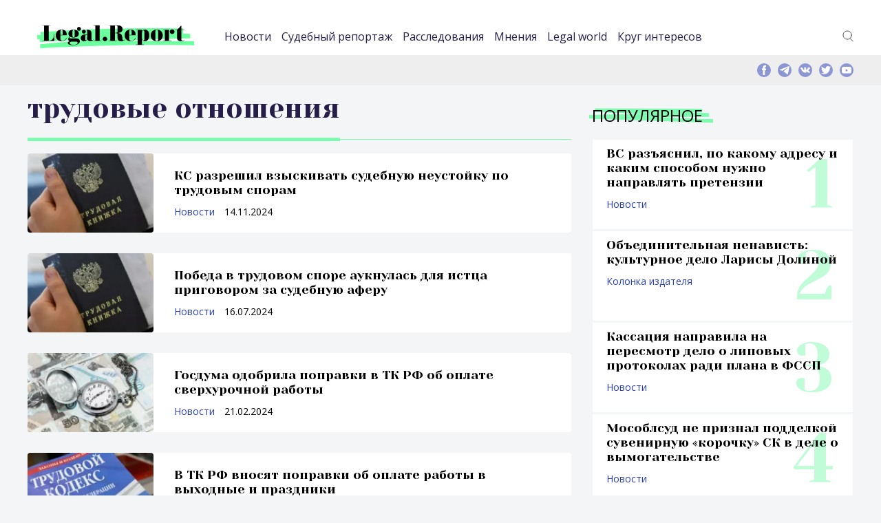

--- FILE ---
content_type: text/html; charset=UTF-8
request_url: https://legal.report/tag/trudovye-otnoshenija/
body_size: 58511
content:
<!DOCTYPE html>
<html lang="ru-RU" class="no-js">
<head>
	<meta charset="UTF-8" />
	<link rel="profile" href="http://gmpg.org/xfn/11" />
	<meta name="viewport" content="width=device-width, initial-scale=1, maximum-scale=1, user-scalable=0">
	<meta name="msapplication-TileColor" content="#33ff99">
	<meta name="theme-color" content="#33ff99">
	<link rel="apple-touch-icon" sizes="180x180" href="/apple-touch-icon.png">
	<link rel="icon" type="image/png" sizes="32x32" href="/favicon-32x32.png">
	<link rel="icon" type="image/png" sizes="16x16" href="/favicon-16x16.png">
	<link rel="manifest" href="/site.webmanifest">
	<link rel="mask-icon" href="/safari-pinned-tab.svg" color="#33ff99">
	<link rel="icon" href="https://legal.report/favicon.svg" type="image/svg">
		<meta name='robots' content='index, follow, max-image-preview:large, max-snippet:-1, max-video-preview:-1' />
	<style>img:is([sizes="auto" i], [sizes^="auto," i]) { contain-intrinsic-size: 3000px 1500px }</style>
	
	<!-- This site is optimized with the Yoast SEO plugin v25.9 - https://yoast.com/wordpress/plugins/seo/ -->
	<title>Архивы трудовые отношения - legal.report</title>
	<meta name="description" content="Новости о юристах и для юристов. Эксклюзивная информация о юридическом сообществе. Расследования и исследования. Юридическая энциклопедия." />
	<link rel="canonical" href="https://legal.report/tag/trudovye-otnoshenija/" />
	<link rel="next" href="https://legal.report/tag/trudovye-otnoshenija/page/2/" />
	<meta property="og:locale" content="ru_RU" />
	<meta property="og:type" content="article" />
	<meta property="og:title" content="Архивы трудовые отношения - legal.report" />
	<meta property="og:description" content="Новости о юристах и для юристов. Эксклюзивная информация о юридическом сообществе. Расследования и исследования. Юридическая энциклопедия." />
	<meta property="og:url" content="https://legal.report/tag/trudovye-otnoshenija/" />
	<meta property="og:site_name" content="legal.report" />
	<meta property="og:image" content="https://legal.report/wp-content/uploads/2021/04/logo.png" />
	<meta property="og:image:width" content="1969" />
	<meta property="og:image:height" content="503" />
	<meta property="og:image:type" content="image/png" />
	<meta name="twitter:card" content="summary_large_image" />
	<meta name="twitter:site" content="@Legal_Report" />
	<script type="application/ld+json" class="yoast-schema-graph">{"@context":"https://schema.org","@graph":[{"@type":"CollectionPage","@id":"https://legal.report/tag/trudovye-otnoshenija/","url":"https://legal.report/tag/trudovye-otnoshenija/","name":"Архивы трудовые отношения - legal.report","isPartOf":{"@id":"https://legal.report/#website"},"primaryImageOfPage":{"@id":"https://legal.report/tag/trudovye-otnoshenija/#primaryimage"},"image":{"@id":"https://legal.report/tag/trudovye-otnoshenija/#primaryimage"},"thumbnailUrl":"https://legal.report/wp-content/uploads/2022/07/trudovaya_montazhnaya-oblast-1.jpg","description":"Новости о юристах и для юристов. Эксклюзивная информация о юридическом сообществе. Расследования и исследования. Юридическая энциклопедия.","breadcrumb":{"@id":"https://legal.report/tag/trudovye-otnoshenija/#breadcrumb"},"inLanguage":"ru-RU"},{"@type":"ImageObject","inLanguage":"ru-RU","@id":"https://legal.report/tag/trudovye-otnoshenija/#primaryimage","url":"https://legal.report/wp-content/uploads/2022/07/trudovaya_montazhnaya-oblast-1.jpg","contentUrl":"https://legal.report/wp-content/uploads/2022/07/trudovaya_montazhnaya-oblast-1.jpg","width":800,"height":500,"caption":"Фото: РИА Новости © 2022, Максим Богодвид"},{"@type":"BreadcrumbList","@id":"https://legal.report/tag/trudovye-otnoshenija/#breadcrumb","itemListElement":[{"@type":"ListItem","position":1,"name":"Главная страница","item":"https://legal.report/"},{"@type":"ListItem","position":2,"name":"трудовые отношения"}]},{"@type":"WebSite","@id":"https://legal.report/#website","url":"https://legal.report/","name":"legal.report","description":"Новости о юристах и для юристов. Эксклюзивная информация о юридическом сообществе. Расследования и исследования. Юридическая энциклопедия.","publisher":{"@id":"https://legal.report/#organization"},"potentialAction":[{"@type":"SearchAction","target":{"@type":"EntryPoint","urlTemplate":"https://legal.report/?s={search_term_string}"},"query-input":{"@type":"PropertyValueSpecification","valueRequired":true,"valueName":"search_term_string"}}],"inLanguage":"ru-RU"},{"@type":"Organization","@id":"https://legal.report/#organization","name":"ООО \"Юридика\"","url":"https://legal.report/","logo":{"@type":"ImageObject","inLanguage":"ru-RU","@id":"https://legal.report/#/schema/logo/image/","url":"","contentUrl":"","caption":"ООО \"Юридика\""},"image":{"@id":"https://legal.report/#/schema/logo/image/"},"sameAs":["https://www.facebook.com/legal.report","https://x.com/Legal_Report","https://t.me/legalreport"]}]}</script>
	<!-- / Yoast SEO plugin. -->


<link rel="alternate" type="application/rss+xml" title="legal.report &raquo; Лента" href="https://legal.report/feed/" />
<link rel="alternate" type="application/rss+xml" title="legal.report &raquo; Лента комментариев" href="https://legal.report/comments/feed/" />
<link rel="alternate" type="application/rss+xml" title="legal.report &raquo; Лента метки трудовые отношения" href="https://legal.report/tag/trudovye-otnoshenija/feed/" />
<link rel='stylesheet' id='dashicons-css' href='https://legal.report/wp-includes/css/dashicons.min.css?ver=84f7e36d12c8b8a150b70219ca510b1e' type='text/css' media='all' />
<link rel='stylesheet' id='post-views-counter-frontend-css' href='https://legal.report/wp-content/plugins/post-views-counter/css/frontend.min.css?ver=1.5.5' type='text/css' media='all' />
<link rel='stylesheet' id='wp-block-library-css' href='https://legal.report/wp-includes/css/dist/block-library/style.min.css?ver=84f7e36d12c8b8a150b70219ca510b1e' type='text/css' media='all' />
<style id='classic-theme-styles-inline-css' type='text/css'>
/*! This file is auto-generated */
.wp-block-button__link{color:#fff;background-color:#32373c;border-radius:9999px;box-shadow:none;text-decoration:none;padding:calc(.667em + 2px) calc(1.333em + 2px);font-size:1.125em}.wp-block-file__button{background:#32373c;color:#fff;text-decoration:none}
</style>
<style id='global-styles-inline-css' type='text/css'>
:root{--wp--preset--aspect-ratio--square: 1;--wp--preset--aspect-ratio--4-3: 4/3;--wp--preset--aspect-ratio--3-4: 3/4;--wp--preset--aspect-ratio--3-2: 3/2;--wp--preset--aspect-ratio--2-3: 2/3;--wp--preset--aspect-ratio--16-9: 16/9;--wp--preset--aspect-ratio--9-16: 9/16;--wp--preset--color--black: #000000;--wp--preset--color--cyan-bluish-gray: #abb8c3;--wp--preset--color--white: #ffffff;--wp--preset--color--pale-pink: #f78da7;--wp--preset--color--vivid-red: #cf2e2e;--wp--preset--color--luminous-vivid-orange: #ff6900;--wp--preset--color--luminous-vivid-amber: #fcb900;--wp--preset--color--light-green-cyan: #7bdcb5;--wp--preset--color--vivid-green-cyan: #00d084;--wp--preset--color--pale-cyan-blue: #8ed1fc;--wp--preset--color--vivid-cyan-blue: #0693e3;--wp--preset--color--vivid-purple: #9b51e0;--wp--preset--gradient--vivid-cyan-blue-to-vivid-purple: linear-gradient(135deg,rgba(6,147,227,1) 0%,rgb(155,81,224) 100%);--wp--preset--gradient--light-green-cyan-to-vivid-green-cyan: linear-gradient(135deg,rgb(122,220,180) 0%,rgb(0,208,130) 100%);--wp--preset--gradient--luminous-vivid-amber-to-luminous-vivid-orange: linear-gradient(135deg,rgba(252,185,0,1) 0%,rgba(255,105,0,1) 100%);--wp--preset--gradient--luminous-vivid-orange-to-vivid-red: linear-gradient(135deg,rgba(255,105,0,1) 0%,rgb(207,46,46) 100%);--wp--preset--gradient--very-light-gray-to-cyan-bluish-gray: linear-gradient(135deg,rgb(238,238,238) 0%,rgb(169,184,195) 100%);--wp--preset--gradient--cool-to-warm-spectrum: linear-gradient(135deg,rgb(74,234,220) 0%,rgb(151,120,209) 20%,rgb(207,42,186) 40%,rgb(238,44,130) 60%,rgb(251,105,98) 80%,rgb(254,248,76) 100%);--wp--preset--gradient--blush-light-purple: linear-gradient(135deg,rgb(255,206,236) 0%,rgb(152,150,240) 100%);--wp--preset--gradient--blush-bordeaux: linear-gradient(135deg,rgb(254,205,165) 0%,rgb(254,45,45) 50%,rgb(107,0,62) 100%);--wp--preset--gradient--luminous-dusk: linear-gradient(135deg,rgb(255,203,112) 0%,rgb(199,81,192) 50%,rgb(65,88,208) 100%);--wp--preset--gradient--pale-ocean: linear-gradient(135deg,rgb(255,245,203) 0%,rgb(182,227,212) 50%,rgb(51,167,181) 100%);--wp--preset--gradient--electric-grass: linear-gradient(135deg,rgb(202,248,128) 0%,rgb(113,206,126) 100%);--wp--preset--gradient--midnight: linear-gradient(135deg,rgb(2,3,129) 0%,rgb(40,116,252) 100%);--wp--preset--font-size--small: 13px;--wp--preset--font-size--medium: 20px;--wp--preset--font-size--large: 36px;--wp--preset--font-size--x-large: 42px;--wp--preset--spacing--20: 0.44rem;--wp--preset--spacing--30: 0.67rem;--wp--preset--spacing--40: 1rem;--wp--preset--spacing--50: 1.5rem;--wp--preset--spacing--60: 2.25rem;--wp--preset--spacing--70: 3.38rem;--wp--preset--spacing--80: 5.06rem;--wp--preset--shadow--natural: 6px 6px 9px rgba(0, 0, 0, 0.2);--wp--preset--shadow--deep: 12px 12px 50px rgba(0, 0, 0, 0.4);--wp--preset--shadow--sharp: 6px 6px 0px rgba(0, 0, 0, 0.2);--wp--preset--shadow--outlined: 6px 6px 0px -3px rgba(255, 255, 255, 1), 6px 6px rgba(0, 0, 0, 1);--wp--preset--shadow--crisp: 6px 6px 0px rgba(0, 0, 0, 1);}:where(.is-layout-flex){gap: 0.5em;}:where(.is-layout-grid){gap: 0.5em;}body .is-layout-flex{display: flex;}.is-layout-flex{flex-wrap: wrap;align-items: center;}.is-layout-flex > :is(*, div){margin: 0;}body .is-layout-grid{display: grid;}.is-layout-grid > :is(*, div){margin: 0;}:where(.wp-block-columns.is-layout-flex){gap: 2em;}:where(.wp-block-columns.is-layout-grid){gap: 2em;}:where(.wp-block-post-template.is-layout-flex){gap: 1.25em;}:where(.wp-block-post-template.is-layout-grid){gap: 1.25em;}.has-black-color{color: var(--wp--preset--color--black) !important;}.has-cyan-bluish-gray-color{color: var(--wp--preset--color--cyan-bluish-gray) !important;}.has-white-color{color: var(--wp--preset--color--white) !important;}.has-pale-pink-color{color: var(--wp--preset--color--pale-pink) !important;}.has-vivid-red-color{color: var(--wp--preset--color--vivid-red) !important;}.has-luminous-vivid-orange-color{color: var(--wp--preset--color--luminous-vivid-orange) !important;}.has-luminous-vivid-amber-color{color: var(--wp--preset--color--luminous-vivid-amber) !important;}.has-light-green-cyan-color{color: var(--wp--preset--color--light-green-cyan) !important;}.has-vivid-green-cyan-color{color: var(--wp--preset--color--vivid-green-cyan) !important;}.has-pale-cyan-blue-color{color: var(--wp--preset--color--pale-cyan-blue) !important;}.has-vivid-cyan-blue-color{color: var(--wp--preset--color--vivid-cyan-blue) !important;}.has-vivid-purple-color{color: var(--wp--preset--color--vivid-purple) !important;}.has-black-background-color{background-color: var(--wp--preset--color--black) !important;}.has-cyan-bluish-gray-background-color{background-color: var(--wp--preset--color--cyan-bluish-gray) !important;}.has-white-background-color{background-color: var(--wp--preset--color--white) !important;}.has-pale-pink-background-color{background-color: var(--wp--preset--color--pale-pink) !important;}.has-vivid-red-background-color{background-color: var(--wp--preset--color--vivid-red) !important;}.has-luminous-vivid-orange-background-color{background-color: var(--wp--preset--color--luminous-vivid-orange) !important;}.has-luminous-vivid-amber-background-color{background-color: var(--wp--preset--color--luminous-vivid-amber) !important;}.has-light-green-cyan-background-color{background-color: var(--wp--preset--color--light-green-cyan) !important;}.has-vivid-green-cyan-background-color{background-color: var(--wp--preset--color--vivid-green-cyan) !important;}.has-pale-cyan-blue-background-color{background-color: var(--wp--preset--color--pale-cyan-blue) !important;}.has-vivid-cyan-blue-background-color{background-color: var(--wp--preset--color--vivid-cyan-blue) !important;}.has-vivid-purple-background-color{background-color: var(--wp--preset--color--vivid-purple) !important;}.has-black-border-color{border-color: var(--wp--preset--color--black) !important;}.has-cyan-bluish-gray-border-color{border-color: var(--wp--preset--color--cyan-bluish-gray) !important;}.has-white-border-color{border-color: var(--wp--preset--color--white) !important;}.has-pale-pink-border-color{border-color: var(--wp--preset--color--pale-pink) !important;}.has-vivid-red-border-color{border-color: var(--wp--preset--color--vivid-red) !important;}.has-luminous-vivid-orange-border-color{border-color: var(--wp--preset--color--luminous-vivid-orange) !important;}.has-luminous-vivid-amber-border-color{border-color: var(--wp--preset--color--luminous-vivid-amber) !important;}.has-light-green-cyan-border-color{border-color: var(--wp--preset--color--light-green-cyan) !important;}.has-vivid-green-cyan-border-color{border-color: var(--wp--preset--color--vivid-green-cyan) !important;}.has-pale-cyan-blue-border-color{border-color: var(--wp--preset--color--pale-cyan-blue) !important;}.has-vivid-cyan-blue-border-color{border-color: var(--wp--preset--color--vivid-cyan-blue) !important;}.has-vivid-purple-border-color{border-color: var(--wp--preset--color--vivid-purple) !important;}.has-vivid-cyan-blue-to-vivid-purple-gradient-background{background: var(--wp--preset--gradient--vivid-cyan-blue-to-vivid-purple) !important;}.has-light-green-cyan-to-vivid-green-cyan-gradient-background{background: var(--wp--preset--gradient--light-green-cyan-to-vivid-green-cyan) !important;}.has-luminous-vivid-amber-to-luminous-vivid-orange-gradient-background{background: var(--wp--preset--gradient--luminous-vivid-amber-to-luminous-vivid-orange) !important;}.has-luminous-vivid-orange-to-vivid-red-gradient-background{background: var(--wp--preset--gradient--luminous-vivid-orange-to-vivid-red) !important;}.has-very-light-gray-to-cyan-bluish-gray-gradient-background{background: var(--wp--preset--gradient--very-light-gray-to-cyan-bluish-gray) !important;}.has-cool-to-warm-spectrum-gradient-background{background: var(--wp--preset--gradient--cool-to-warm-spectrum) !important;}.has-blush-light-purple-gradient-background{background: var(--wp--preset--gradient--blush-light-purple) !important;}.has-blush-bordeaux-gradient-background{background: var(--wp--preset--gradient--blush-bordeaux) !important;}.has-luminous-dusk-gradient-background{background: var(--wp--preset--gradient--luminous-dusk) !important;}.has-pale-ocean-gradient-background{background: var(--wp--preset--gradient--pale-ocean) !important;}.has-electric-grass-gradient-background{background: var(--wp--preset--gradient--electric-grass) !important;}.has-midnight-gradient-background{background: var(--wp--preset--gradient--midnight) !important;}.has-small-font-size{font-size: var(--wp--preset--font-size--small) !important;}.has-medium-font-size{font-size: var(--wp--preset--font-size--medium) !important;}.has-large-font-size{font-size: var(--wp--preset--font-size--large) !important;}.has-x-large-font-size{font-size: var(--wp--preset--font-size--x-large) !important;}
:where(.wp-block-post-template.is-layout-flex){gap: 1.25em;}:where(.wp-block-post-template.is-layout-grid){gap: 1.25em;}
:where(.wp-block-columns.is-layout-flex){gap: 2em;}:where(.wp-block-columns.is-layout-grid){gap: 2em;}
:root :where(.wp-block-pullquote){font-size: 1.5em;line-height: 1.6;}
</style>
<link rel='stylesheet' id='contact-form-7-css' href='https://legal.report/wp-content/plugins/contact-form-7/includes/css/styles.css?ver=6.1.1' type='text/css' media='all' />
<link rel='stylesheet' id='modern_footnotes-css' href='https://legal.report/wp-content/plugins/modern-footnotes/styles.min.css?ver=1.4.20' type='text/css' media='all' />
<style id='modern_footnotes-inline-css' type='text/css'>
/* Цифры сносок – верхний индекс, прилипают к слову */
.modern-footnotes-footnote {
    vertical-align: super;
    font-size: 0.75em;
    line-height: 1;
    margin-left: 0;
    text-decoration: none;
    cursor: pointer;
    color: #3366cc;
}

/* Цвет при наведении */
.modern-footnotes-footnote:hover {
    color: #ff6600;
}

/* Стиль всплывающей подсказки */
.mfn-footnote-tooltip {
    background: #fff;
    color: #000;
    border: 1px solid #ccc;
    border-radius: 4px;
    padding: 8px 12px;
    font-size: 0.85em;
    line-height: 1.4;
    box-shadow: 0 2px 6px rgba(0,0,0,0.15);
}

/* Плавное появление подсказки */
.mfn-footnote-tooltip.mfn-visible {
    animation: fadeIn 0.2s ease-in-out;
}

@keyframes fadeIn {
    from { opacity: 0; transform: translateY(-5px); }
    to { opacity: 1; transform: translateY(0); }
}

/* Мобильная адаптация всплывающих сносок */
@media (max-width: 768px) {
    .mfn-footnote-tooltip {
        max-width: 90vw;          /* Ограничиваем ширину 90% экрана */
        word-wrap: break-word;    /* Перенос длинных слов */
        white-space: normal;      /* Разрешаем перенос строк */
        left: 5% !important;      /* Центрирование */
        right: 5% !important;
    }
}
</style>
<link rel='stylesheet' id='fonts-css' href='https://legal.report/wp-content/themes/madar-lite/assets/fonts/fonts.css?ver=84f7e36d12c8b8a150b70219ca510b1e' type='text/css' media='all' />
<link rel='stylesheet' id='style-css' href='https://legal.report/wp-content/themes/madar-lite/assets/css/style.css?ver=84f7e36d12c8b8a150b70219ca510b1e' type='text/css' media='all' />
<link rel="https://api.w.org/" href="https://legal.report/wp-json/" /><link rel="alternate" title="JSON" type="application/json" href="https://legal.report/wp-json/wp/v2/tags/996" /><link rel="EditURI" type="application/rsd+xml" title="RSD" href="https://legal.report/xmlrpc.php?rsd" />

<script>document.createElement( "picture" );if(!window.HTMLPictureElement && document.addEventListener) {window.addEventListener("DOMContentLoaded", function() {var s = document.createElement("script");s.src = "https://legal.report/wp-content/plugins/webp-express/js/picturefill.min.js";document.body.appendChild(s);});}</script>      <script type="text/javascript">
        var templateUrl = 'https://legal.report/wp-content/themes/madar-lite';
      </script>      <meta name="onesignal" content="wordpress-plugin"/>
            <script>

      window.OneSignalDeferred = window.OneSignalDeferred || [];

      OneSignalDeferred.push(function(OneSignal) {
        var oneSignal_options = {};
        window._oneSignalInitOptions = oneSignal_options;

        oneSignal_options['serviceWorkerParam'] = { scope: '/' };
oneSignal_options['serviceWorkerPath'] = 'OneSignalSDKWorker.js.php';

        OneSignal.Notifications.setDefaultUrl("https://legal.report");

        oneSignal_options['wordpress'] = true;
oneSignal_options['appId'] = '7118a369-0f4d-4e67-a810-41dbf2a1489a';
oneSignal_options['allowLocalhostAsSecureOrigin'] = true;
oneSignal_options['welcomeNotification'] = { };
oneSignal_options['welcomeNotification']['title'] = "Legal.Report";
oneSignal_options['welcomeNotification']['message'] = "Спасибо, вы подписались на уведомления.";
oneSignal_options['path'] = "https://legal.report/wp-content/plugins/onesignal-free-web-push-notifications/sdk_files/";
oneSignal_options['safari_web_id'] = "web.onesignal.auto.2c31ff0c-1624-4aec-8f89-a4f0b1da0ea1";
oneSignal_options['promptOptions'] = { };
oneSignal_options['promptOptions']['actionMessage'] = "Подписаться на уведомления Legal.Report";
oneSignal_options['promptOptions']['exampleNotificationTitleDesktop'] = "Пример уведомления";
oneSignal_options['promptOptions']['exampleNotificationMessageDesktop'] = "Уведомление появится на вашем рабочем столе";
oneSignal_options['promptOptions']['exampleNotificationTitleMobile'] = "Пример уведомления";
oneSignal_options['promptOptions']['exampleNotificationMessageMobile'] = "Уведомление появится на вашем мобильно устройстве";
oneSignal_options['promptOptions']['exampleNotificationCaption'] = "Вы можете отписаться в любое время";
oneSignal_options['promptOptions']['acceptButtonText'] = "Подписаться";
oneSignal_options['promptOptions']['cancelButtonText'] = "Нет, спасибо";
oneSignal_options['promptOptions']['siteName'] = "https://legal.report";
              OneSignal.init(window._oneSignalInitOptions);
              OneSignal.Slidedown.promptPush()      });

      function documentInitOneSignal() {
        var oneSignal_elements = document.getElementsByClassName("OneSignal-prompt");

        var oneSignalLinkClickHandler = function(event) { OneSignal.Notifications.requestPermission(); event.preventDefault(); };        for(var i = 0; i < oneSignal_elements.length; i++)
          oneSignal_elements[i].addEventListener('click', oneSignalLinkClickHandler, false);
      }

      if (document.readyState === 'complete') {
           documentInitOneSignal();
      }
      else {
           window.addEventListener("load", function(event){
               documentInitOneSignal();
          });
      }
    </script>
<link rel="icon" href="https://legal.report/wp-content/uploads/2021/04/cropped-logo-sqw-1-110x110.png" sizes="32x32" />
<link rel="icon" href="https://legal.report/wp-content/uploads/2021/04/cropped-logo-sqw-1-220x220.png" sizes="192x192" />
<link rel="apple-touch-icon" href="https://legal.report/wp-content/uploads/2021/04/cropped-logo-sqw-1-220x220.png" />
<meta name="msapplication-TileImage" content="https://legal.report/wp-content/uploads/2021/04/cropped-logo-sqw-1-500x500.png" />
		<style type="text/css" id="wp-custom-css">
			figcaption {
	font-size: 0.8em;
}
.text-container p {
	text-align: justify;
}
p.has-text-align-center {
	text-align: center;
}
figure {
	  margin-bottom: 24px;
}

.article-preview-position__row:first-child {
	margin-bottom: 30px;
}
p.excerpt a {
	text-align: justify;
	color: white;
	font-size: 0.8em;

}

figcaption {
	font-size: 0.8em;
}
.text-container p {
	text-align: justify;
}
p.has-text-align-center {
	text-align: center;
}
figure {
	  margin-bottom: 24px;
}

.article-preview-position__row:first-child {
	margin-bottom: 24px;
}
p.excerpt a {
	text-align: justify;
	color: white;
	font-size: 0.8em;

}
em {
    font-style: italic;
	}
.wp-calendar-table{
	width: 100%;
	margin: 10px;
	
}
.wp-calendar-table caption{
	display: none;
}
.archive-menu {
		width:	300px;
		margin-left: auto;
  		margin-right: auto;
	}
.wp-calendar-table thead{
	text-align:left;	
}
em {
	font-style: italic;
}

.wp-block-video figcaption {
	font-size:	small;
}
.wp-block-image figcaption {
		font-size:	small;
}		</style>
		




<meta name='yandex-verification' content='5ef42b7e3d58e778' />

</head>
<body class="archive tag tag-trudovye-otnoshenija tag-996 wp-theme-madar-lite">

<!-- Yandex.Metrika counter -->
	<script data-cfasync="false" type="text/javascript">
  setTimeout(function(){
       (function(m,e,t,r,i,k,a){m[i]=m[i]||function(){(m[i].a=m[i].a||[]).push(arguments)};
   m[i].l=1*new Date();k=e.createElement(t),a=e.getElementsByTagName(t)
 
[0],k.async=1,k.src=r,a.parentNode.insertBefore(k,a)})
   (window, document, "script", "https://mc.yandex.ru/metrika/tag.js", "ym");
 
       ym(35658030, "init", {
            clickmap:true,
            trackLinks:true,
            accurateTrackBounce:true 
       });
    }, 5000); //set this as high as you can without ruining your stats.
</script> 
<noscript><div><img src="https://mc.yandex.ru/watch/35658030" style="position:absolute; left:-9999px;" alt="" /></div></noscript>
<!-- /Yandex.Metrika counter -->

<div class="page-container">
    <div class="content-container">
<header>
    <div class="center">
        <div class="header-container">
            <div class="header-container__logo">
                <a href="https://legal.report" title=""><img src="https://legal.report/wp-content/themes/madar-lite/assets/img/logos/logo.svg" alt="Legal Report"></a>
            </div>
            <div class="header-container__navigation">
                 <div class="header-container-navigation-mobile-container">


                    <nav class="nav-header">
					<ul id="menu-top" class="menu"><li id="menu-item-4157" class="menu-item menu-item-type-taxonomy menu-item-object-category menu-item-4157"><a href="https://legal.report/news/">Новости</a></li>
<li id="menu-item-4158" class="menu-item menu-item-type-taxonomy menu-item-object-category menu-item-4158"><a href="https://legal.report/report/">Судебный репортаж</a></li>
<li id="menu-item-10140" class="menu-item menu-item-type-taxonomy menu-item-object-category menu-item-10140"><a href="https://legal.report/exclusive/">Расследования</a></li>
<li id="menu-item-4159" class="menu-item menu-item-type-taxonomy menu-item-object-category menu-item-4159"><a href="https://legal.report/opinions/">Мнения</a></li>
<li id="menu-item-4160" class="menu-item menu-item-type-taxonomy menu-item-object-category menu-item-4160"><a href="https://legal.report/world/">Legal world</a></li>
<li id="menu-item-9751" class="menu-item menu-item-type-taxonomy menu-item-object-category menu-item-9751"><a href="https://legal.report/krug-interesov/">Круг интересов</a></li>
</ul>                    </nav>

										<div class="searchmobile"><form method="get"  action="/" class="theme-input"><input type="search" class="field" name="s" id="s-mobile" placeholder="Поиск" size="30" />&nbsp;<button class="button" type="submit"><svg width="13" height="13" viewBox="0 0 13 13"><title>поиск</title><path d="m4.8495 7.8226c0.82666 0 1.5262-0.29146 2.0985-0.87438 0.57232-0.58292 0.86378-1.2877 0.87438-2.1144 0.010599-0.82666-0.28086-1.5262-0.87438-2.0985-0.59352-0.57232-1.293-0.86378-2.0985-0.87438-0.8055-0.010599-1.5103 0.28086-2.1144 0.87438-0.60414 0.59352-0.8956 1.293-0.87438 2.0985 0.021197 0.8055 0.31266 1.5103 0.87438 2.1144 0.56172 0.60414 1.2665 0.8956 2.1144 0.87438zm4.4695 0.2115 3.681 3.6819-1.259 1.284-3.6817-3.7 0.0019784-0.69479-0.090043-0.098846c-0.87973 0.76087-1.92 1.1413-3.1207 1.1413-1.3553 0-2.5025-0.46363-3.4417-1.3909s-1.4088-2.0686-1.4088-3.4239c0-1.3553 0.4696-2.4966 1.4088-3.4239 0.9392-0.92727 2.0864-1.3969 3.4417-1.4088 1.3553-0.011889 2.4906 0.45771 3.406 1.4088 0.9154 0.95107 1.379 2.0924 1.3909 3.4239 0 1.2126-0.38043 2.2588-1.1413 3.1385l0.098834 0.090049z"></path></svg></button></form></div>

                    <div class="social-mobile-version"></div>
                </div>
            </div>
            <div class="header-container__links"><!-- 				 -->
                <div class="header-container-links-desktop-version">
                    <div class="header-container-links">
                        <ul>
	                            <li><a href="#" title="" class="icos" id="searchtoggle-desktop"><img src="https://legal.report/wp-content/themes/madar-lite/assets/img/icons/icon-search.svg" alt="">Поиск</a></li>
                        </ul>
                    </div>
                </div>
            </div>

            <div class="header-container__icon-nav-mobile">
                <a class="icon-nav" href="#" title=""><span></span></a>
            </div>
        </div>

    </div>
</header>



        <!--top-information-->
        <div class="top-information">
            <div class="center">
                <div class="top-information-container">
									<div class="searchform">
									        <form method="get"  action="/" class="theme-input">
														<input type="search" class="field" name="s" id="s-desktop" placeholder="Поиск" size="50" />&nbsp;
														<button class="button" type="submit"><svg width="13" height="13" viewBox="0 0 13 13"><title>поиск</title><path d="m4.8495 7.8226c0.82666 0 1.5262-0.29146 2.0985-0.87438 0.57232-0.58292 0.86378-1.2877 0.87438-2.1144 0.010599-0.82666-0.28086-1.5262-0.87438-2.0985-0.59352-0.57232-1.293-0.86378-2.0985-0.87438-0.8055-0.010599-1.5103 0.28086-2.1144 0.87438-0.60414 0.59352-0.8956 1.293-0.87438 2.0985 0.021197 0.8055 0.31266 1.5103 0.87438 2.1144 0.56172 0.60414 1.2665 0.8956 2.1144 0.87438zm4.4695 0.2115 3.681 3.6819-1.259 1.284-3.6817-3.7 0.0019784-0.69479-0.090043-0.098846c-0.87973 0.76087-1.92 1.1413-3.1207 1.1413-1.3553 0-2.5025-0.46363-3.4417-1.3909s-1.4088-2.0686-1.4088-3.4239c0-1.3553 0.4696-2.4966 1.4088-3.4239 0.9392-0.92727 2.0864-1.3969 3.4417-1.4088 1.3553-0.011889 2.4906 0.45771 3.406 1.4088 0.9154 0.95107 1.379 2.0924 1.3909 3.4239 0 1.2126-0.38043 2.2588-1.1413 3.1385l0.098834 0.090049z"></path></svg></button>

													</form>
									</div>
                    <div class="top-information-container__social">

                        <div class="social-desktop-version">
                            <div class="social">
                                <a href="https://www.facebook.com/legal.report" title=""><img src="https://legal.report/wp-content/themes/madar-lite/assets/img/icons/icon-f.svg" alt=""></a>
                                <a href="https://t.me/legalreport" title=""><img src="https://legal.report/wp-content/themes/madar-lite/assets/img/icons/icon-telegram.svg" alt=""></a>
                                <a href="https://vk.com/legal.report" title=""><img src="https://legal.report/wp-content/themes/madar-lite/assets/img/icons/icon-vk.svg" alt=""></a>
                                <a href="https://twitter.com/Legal_Report" title=""><img src="https://legal.report/wp-content/themes/madar-lite/assets/img/icons/icon-t.svg" alt=""></a>
                                <a href="https://www.youtube.com/channel/UC-aDf1fdJOZrDw818nJi4Vg" title=""><img src="https://legal.report/wp-content/themes/madar-lite/assets/img/icons/icon-yt.svg" alt=""></a>
                            </div>
                        </div>

                    </div>
                </div>
            </div>
        </div>
        <!--top-information end-->
<div class="content cate tagp" data-c="trudovye-otnoshenija" data-p="0">
    <div class="center">
        <div class="content-markup">
            <div class="content-markup__main">

                <div class="title-container title-container_two-columns-tags">
                    <div class="title-container__name">
                        <h4><span>трудовые отношения</span></h4>
                    </div>
                </div>

                <div class="news-list news-list_upright">
				                    <div class="news-list__column">
                        <div class="article-preview article-preview_horizontally">
                            <div class="article-preview__image">
                                <a href="https://legal.report/ks-razreshil-vzyskivat-sudebnuyu-neustojku-po-trudovym-sporam/" title=""><picture><source srcset="https://legal.report/wp-content/uploads/2022/07/trudovaya_montazhnaya-oblast-1-175x110.webp" type="image/webp"><img src="https://legal.report/wp-content/uploads/2022/07/trudovaya_montazhnaya-oblast-1-175x110.jpg" alt="" height="115" class="webpexpress-processed"></picture></a>
                            </div>
                            <div class="article-preview__description">
	                            <h4><a href="https://legal.report/ks-razreshil-vzyskivat-sudebnuyu-neustojku-po-trudovym-sporam/" title="">КС разрешил взыскивать судебную неустойку по трудовым спорам</a></h4>
	                            <div class="article-preview-stat">
	                                <p><a href="https://legal.report/news/" title="">Новости</a> 14.11.2024</p>
	                                <p></p>
	                            </div>
                             </div>
                        </div>
                    </div>

				                    <div class="news-list__column">
                        <div class="article-preview article-preview_horizontally">
                            <div class="article-preview__image">
                                <a href="https://legal.report/pobeda-v-trudovom-spore-auknulas-dlya-istcza-prigovorom-za-sudebnuyu-aferu/" title=""><picture><source srcset="https://legal.report/wp-content/uploads/2022/07/trudovaya_montazhnaya-oblast-1-175x110.webp" type="image/webp"><img src="https://legal.report/wp-content/uploads/2022/07/trudovaya_montazhnaya-oblast-1-175x110.jpg" alt="" height="115" class="webpexpress-processed"></picture></a>
                            </div>
                            <div class="article-preview__description">
	                            <h4><a href="https://legal.report/pobeda-v-trudovom-spore-auknulas-dlya-istcza-prigovorom-za-sudebnuyu-aferu/" title="">Победа в трудовом споре аукнулась для истца приговором за судебную аферу</a></h4>
	                            <div class="article-preview-stat">
	                                <p><a href="https://legal.report/news/" title="">Новости</a> 16.07.2024</p>
	                                <p></p>
	                            </div>
                             </div>
                        </div>
                    </div>

				                    <div class="news-list__column">
                        <div class="article-preview article-preview_horizontally">
                            <div class="article-preview__image">
                                <a href="https://legal.report/gosduma-odobrila-popravki-v-tk-rf-ob-oplate-sverhurochnoj-raboty/" title=""><picture><source srcset="https://legal.report/wp-content/uploads/2024/02/vremya_dengi-01-175x110.webp" type="image/webp"><img src="https://legal.report/wp-content/uploads/2024/02/vremya_dengi-01-175x110.jpg" alt="" height="115" class="webpexpress-processed"></picture></a>
                            </div>
                            <div class="article-preview__description">
	                            <h4><a href="https://legal.report/gosduma-odobrila-popravki-v-tk-rf-ob-oplate-sverhurochnoj-raboty/" title="">Госдума одобрила поправки в ТК РФ об оплате сверхурочной работы</a></h4>
	                            <div class="article-preview-stat">
	                                <p><a href="https://legal.report/news/" title="">Новости</a> 21.02.2024</p>
	                                <p></p>
	                            </div>
                             </div>
                        </div>
                    </div>

				                    <div class="news-list__column">
                        <div class="article-preview article-preview_horizontally">
                            <div class="article-preview__image">
                                <a href="https://legal.report/tk-rf-ustanovyat-povyshennuyu-oplatu-za-rabotu-v-vyhodnye-i-prazdniki/" title=""><picture><source srcset="https://legal.report/wp-content/uploads/2022/07/tk-01-175x110.webp" type="image/webp"><img src="https://legal.report/wp-content/uploads/2022/07/tk-01-175x110.jpg" alt="" height="115" class="webpexpress-processed"></picture></a>
                            </div>
                            <div class="article-preview__description">
	                            <h4><a href="https://legal.report/tk-rf-ustanovyat-povyshennuyu-oplatu-za-rabotu-v-vyhodnye-i-prazdniki/" title="">В ТК РФ вносят поправки об оплате работы в выходные и праздники</a></h4>
	                            <div class="article-preview-stat">
	                                <p><a href="https://legal.report/news/" title="">Новости</a> 22.01.2024</p>
	                                <p></p>
	                            </div>
                             </div>
                        </div>
                    </div>

				                    <div class="news-list__column">
                        <div class="article-preview article-preview_horizontally">
                            <div class="article-preview__image">
                                <a href="https://legal.report/v-tk-rf-vnosyat-popravki-ob-otvetstvennosti-za-zaderzhku-zarplaty/" title=""><picture><source srcset="https://legal.report/wp-content/uploads/2024/01/zarplata2-01-175x110.webp" type="image/webp"><img src="https://legal.report/wp-content/uploads/2024/01/zarplata2-01-175x110.jpg" alt="" height="115" class="webpexpress-processed"></picture></a>
                            </div>
                            <div class="article-preview__description">
	                            <h4><a href="https://legal.report/v-tk-rf-vnosyat-popravki-ob-otvetstvennosti-za-zaderzhku-zarplaty/" title="">В ТК РФ вносят поправки об ответственности за задержку зарплаты</a></h4>
	                            <div class="article-preview-stat">
	                                <p><a href="https://legal.report/news/" title="">Новости</a> 18.01.2024</p>
	                                <p></p>
	                            </div>
                             </div>
                        </div>
                    </div>

				                    <div class="news-list__column">
                        <div class="article-preview article-preview_horizontally">
                            <div class="article-preview__image">
                                <a href="https://legal.report/sud-zapretil-internet-obyavleniya-s-vakansiyami-tolko-dlya-slavyan/" title=""><picture><source srcset="https://legal.report/wp-content/uploads/2024/01/druzhba-01-175x110.webp" type="image/webp"><img src="https://legal.report/wp-content/uploads/2024/01/druzhba-01-175x110.jpg" alt="" height="115" class="webpexpress-processed"></picture></a>
                            </div>
                            <div class="article-preview__description">
	                            <h4><a href="https://legal.report/sud-zapretil-internet-obyavleniya-s-vakansiyami-tolko-dlya-slavyan/" title="">Суд запретил интернет-объявления с вакансиями «только для славян»</a></h4>
	                            <div class="article-preview-stat">
	                                <p><a href="https://legal.report/news/" title="">Новости</a> 16.01.2024</p>
	                                <p></p>
	                            </div>
                             </div>
                        </div>
                    </div>

				                    <div class="news-list__column">
                        <div class="article-preview article-preview_horizontally">
                            <div class="article-preview__image">
                                <a href="https://legal.report/genprokuratura-usilivaet-nadzor-za-soblyudeniem-trudovogo-zakonodatelstva/" title=""><picture><source srcset="https://legal.report/wp-content/uploads/2023/08/generalnaya-prokuratura-rf-01-175x110.webp" type="image/webp"><img src="https://legal.report/wp-content/uploads/2023/08/generalnaya-prokuratura-rf-01-175x110.jpg" alt="" height="115" class="webpexpress-processed"></picture></a>
                            </div>
                            <div class="article-preview__description">
	                            <h4><a href="https://legal.report/genprokuratura-usilivaet-nadzor-za-soblyudeniem-trudovogo-zakonodatelstva/" title="">Генпрокуратура усиливает надзор за соблюдением трудового законодательства</a></h4>
	                            <div class="article-preview-stat">
	                                <p><a href="https://legal.report/news/" title="">Новости</a> 10.01.2024</p>
	                                <p></p>
	                            </div>
                             </div>
                        </div>
                    </div>

				                    <div class="news-list__column">
                        <div class="article-preview article-preview_horizontally">
                            <div class="article-preview__image">
                                <a href="https://legal.report/ks-ogranichil-primenenie-srochnogo-trudovogo-dogovora/" title=""><img src="https://legal.report/wp-content/uploads/2023/12/tk-01-175x110.webp" alt="" height="115"></a>
                            </div>
                            <div class="article-preview__description">
	                            <h4><a href="https://legal.report/ks-ogranichil-primenenie-srochnogo-trudovogo-dogovora/" title="">КС ограничил применение срочного трудового договора</a></h4>
	                            <div class="article-preview-stat">
	                                <p><a href="https://legal.report/news/" title="">Новости</a> 21.12.2023</p>
	                                <p></p>
	                            </div>
                             </div>
                        </div>
                    </div>

				                    <div class="news-list__column">
                        <div class="article-preview article-preview_horizontally">
                            <div class="article-preview__image">
                                <a href="https://legal.report/sudy-vosstanovili-na-sluzhbe-policzejskogo-uvolennogo-za-progul-v-snegopad/" title=""><picture><source srcset="https://legal.report/wp-content/uploads/2023/12/snegopad-01-175x110.webp" type="image/webp"><img src="https://legal.report/wp-content/uploads/2023/12/snegopad-01-175x110.jpg" alt="" height="115" class="webpexpress-processed"></picture></a>
                            </div>
                            <div class="article-preview__description">
	                            <h4><a href="https://legal.report/sudy-vosstanovili-na-sluzhbe-policzejskogo-uvolennogo-za-progul-v-snegopad/" title="">Суды восстановили на службе полицейского, уволенного за прогул в снегопад</a></h4>
	                            <div class="article-preview-stat">
	                                <p><a href="https://legal.report/news/" title="">Новости</a> 06.12.2023</p>
	                                <p></p>
	                            </div>
                             </div>
                        </div>
                    </div>

				                    <div class="news-list__column">
                        <div class="article-preview article-preview_horizontally">
                            <div class="article-preview__image">
                                <a href="https://legal.report/ks-vynes-dvoyakoe-reshenie-po-zhalobe-professora-prava-niu-vshe-uvolennogo-s-dolzhnosti/" title=""><picture><source srcset="https://legal.report/wp-content/uploads/2023/10/ia-01-175x110.webp" type="image/webp"><img src="https://legal.report/wp-content/uploads/2023/10/ia-01-175x110.jpg" alt="" height="115" class="webpexpress-processed"></picture></a>
                            </div>
                            <div class="article-preview__description">
	                            <h4><a href="https://legal.report/ks-vynes-dvoyakoe-reshenie-po-zhalobe-professora-prava-niu-vshe-uvolennogo-s-dolzhnosti/" title="">КС вынес двоякое решение по жалобе профессора права НИУ ВШЭ, уволенного с должности</a></h4>
	                            <div class="article-preview-stat">
	                                <p><a href="https://legal.report/news/" title="">Новости</a> 25.10.2023</p>
	                                <p></p>
	                            </div>
                             </div>
                        </div>
                    </div>

						        <p class="button-more_mb-30"><a class="button-more text-size-16 loadmore" href="javascript:void(0)" title="">Показать больше <img src="https://legal.report/wp-content/themes/madar-lite/assets/img/icons/icon-arrow-purple.png" alt=""></a></p>
            	</div>
        </div>
			<div class="content-markup__aside slideshow">
	<div class="fixed-container">
    <div class="title-container title-container_two-columns">
        <div class="title-container__name">
            <h4><span>Популярное</span></h4>
        </div>

        <div class="title-container__controls show-table">
            <div class="slide-controls">
                <div class="slide-controls__prev">
                    <a role="button" class="slide-arrow arrow-prev" title="Previous slide"><span>Previous</span></a>
                </div>
                <div class="slide-controls__next">
                    <a role="button" class="slide-arrow arrow-next" title="Next slide"><span>Next</span></a>
                </div>

            </div>
        </div>
    </div>

    <div class="news-list news-list_upright news-list_counter slides-row news-list_popular">
			        <!--column-->
	        <div class="news-list__column">
	            <div class="article-preview article-preview_horizontally">
	                <div class="article-preview__description">
	                    <h4><a href="https://legal.report/vs-razjasnil-po-kakomu-adresu-i-kakim-sposobom-nuzhno-napravljat-pretenzii/" title="">ВС разъяснил, по какому адресу и каким способом нужно направлять претензии</a></h4>
	                    <div class="article-preview-stat">
	                        <p><a href="https://legal.report/news/" title="">Новости</a>
														</p>
	                    </div>
	                </div>
	            </div>
	        </div>

	        <!--column end-->
        	        <!--column-->
	        <div class="news-list__column">
	            <div class="article-preview article-preview_horizontally">
	                <div class="article-preview__description">
	                    <h4><a href="https://legal.report/obedinitelnaya-nenavist-kulturnoe-delo-larisy-dolinoj/" title="">Объединительная ненависть: культурное дело Ларисы Долиной</a></h4>
	                    <div class="article-preview-stat">
	                        <p><a href="https://legal.report/bez-rubriki/kolonka-izdatelya/" title="">Колонка издателя</a>
														</p>
	                    </div>
	                </div>
	            </div>
	        </div>

	        <!--column end-->
        	        <!--column-->
	        <div class="news-list__column">
	            <div class="article-preview article-preview_horizontally">
	                <div class="article-preview__description">
	                    <h4><a href="https://legal.report/kassacziya-napravila-na-peresmotr-delo-o-lipovyh-protokolah-radi-plana-v-fssp/" title="">Кассация направила на пересмотр дело о липовых протоколах ради плана в ФССП</a></h4>
	                    <div class="article-preview-stat">
	                        <p><a href="https://legal.report/news/" title="">Новости</a>
														</p>
	                    </div>
	                </div>
	            </div>
	        </div>

	        <!--column end-->
        	        <!--column-->
	        <div class="news-list__column">
	            <div class="article-preview article-preview_horizontally">
	                <div class="article-preview__description">
	                    <h4><a href="https://legal.report/mosoblsud-smyagchil-uchast-vymogatelya-kotoryj-prikryvalsya-suvenirnoj-korochkoj-sk/" title="">Мособлсуд не признал подделкой сувенирную «корочку» СК в деле о вымогательстве</a></h4>
	                    <div class="article-preview-stat">
	                        <p><a href="https://legal.report/news/" title="">Новости</a>
														</p>
	                    </div>
	                </div>
	            </div>
	        </div>

	        <!--column end-->
        	        <!--column-->
	        <div class="news-list__column">
	            <div class="article-preview article-preview_horizontally">
	                <div class="article-preview__description">
	                    <h4><a href="https://legal.report/osuzhden-zamglavy-otdela-fas-podavshij-zhalobu-v-espch-po-delu-ob-izbienii-materi/" title="">Осужден замглавы отдела ФАС, подавший жалобу в ЕСПЧ по делу об избиении матери</a></h4>
	                    <div class="article-preview-stat">
	                        <p><a href="https://legal.report/news/" title="">Новости</a>
														</p>
	                    </div>
	                </div>
	            </div>
	        </div>

	        <!--column end-->
            </div>

	</div>
</div>
        </div>
    </div>
<!--content-->


<footer>
    <div class="center">
        <p class="logo"><a href="#" title=""><img src="https://legal.report/wp-content/themes/madar-lite/assets/img/logos/logo.svg" alt="Legal Report" width="256"></a> </p>
        <div class="social">
            <!--a href="https://www.facebook.com/legal.report" target="_blank"><img src="https://legal.report/wp-content/themes/madar-lite/assets/img/icons/icon-f.svg" alt=""></a-->
            <a href="https://t.me/legalreport"  target="_blank"><img src="https://legal.report/wp-content/themes/madar-lite/assets/img/icons/icon-telegram.svg" alt=""></a>
            <a href="https://vk.com/legal.report"  target="_blank"><img src="https://legal.report/wp-content/themes/madar-lite/assets/img/icons/icon-vk.svg" alt=""></a>
            <!--a href="https://twitter.com/Legal_Report"  target="_blank"><img src="https://legal.report/wp-content/themes/madar-lite/assets/img/icons/icon-t.svg" alt=""></a-->
            <!--a href="https://www.youtube.com/channel/UC-aDf1fdJOZrDw818nJi4Vg"  target="_blank"><img src="https://legal.report/wp-content/themes/madar-lite/assets/img/icons/icon-yt.svg" alt=""></a-->
        </div>

        <nav class="nav-footer">
					<ul id="menu-bottom" class="menu"><li id="menu-item-4179" class="menu-item menu-item-type-post_type menu-item-object-page menu-item-4179"><a href="https://legal.report/redakciya-1/">Редакция</a></li>
<li id="menu-item-4178" class="menu-item menu-item-type-post_type menu-item-object-page menu-item-4178"><a href="https://legal.report/partners/">Партнёрам</a></li>
<li id="menu-item-4177" class="menu-item menu-item-type-post_type menu-item-object-page menu-item-4177"><a href="https://legal.report/vakansii/">Вакансии</a></li>
<li id="menu-item-9729" class="menu-item menu-item-type-taxonomy menu-item-object-category menu-item-9729"><a href="https://legal.report/pr/">Пресс-релизы</a></li>
<li id="menu-item-4175" class="menu-item menu-item-type-post_type menu-item-object-page menu-item-4175"><a href="https://legal.report/pravila-ispolzovaniya-informacii-legal-report/">Правила использования информации</a></li>
<li id="menu-item-4174" class="menu-item menu-item-type-post_type menu-item-object-page menu-item-4174"><a href="https://legal.report/feedback/">Написать в редакцию</a></li>
</ul>        </nav>

        <div class="footer-copy">
            <p>Сетевое издание LEGAL.REPORT зарегистрировано в Федеральной службе по надзору за соблюдением законодательства в сфере массовых коммуникаций и охране культурного наследия 16 февраля 2016 г. Свидетельство о регистрации Эл № ФС77–64912.</p>

            <p>© 2015-2022 LEGAL.REPORT. Все права защищены <svg version="1.1" viewBox="0 0 24 24" class="the-footer__copyright-16plus svg-icon svg-fill" style="width:24px;height:24px;"><path fill="currentColor" stroke="none" pid="0" d="M5.75 8v8.25h1.5V8h-1.5z" _fill="#9AA5AA"></path><path fill="currentColor" stroke="none" pid="1" fill-rule="evenodd" clip-rule="evenodd" d="M10.459 11.23l.045-.136c.18-.514.466-.96.906-1.281.438-.32 1.091-.563 2.09-.563v-1.5c-1.251 0-2.232.309-2.975.851-.74.541-1.18 1.268-1.437 1.996-.5 1.423-.326 2.957-.25 3.526a2.75 2.75 0 101.62-2.892zm-.146 2.52a1.25 1.25 0 112.5 0 1.25 1.25 0 01-2.5 0z" _fill="#9AA5AA"></path><path fill="currentColor" stroke="none" pid="2" d="M18.75 9.5v1.75h1.75v1.5h-1.75v1.75h-1.5v-1.75H15.5v-1.5h1.75V9.5h1.5z" _fill="#9AA5AA"></path><path fill="currentColor" stroke="none" pid="3" fill-rule="evenodd" clip-rule="evenodd" d="M0 12C0 5.373 5.373 0 12 0s12 5.373 12 12-5.373 12-12 12S0 18.627 0 12zm12 10.5C6.201 22.5 1.5 17.799 1.5 12S6.201 1.5 12 1.5 22.5 6.201 22.5 12 17.799 22.5 12 22.5z" _fill="#9AA5AA"></path></svg></p>
        </div>

    </div>
</footer>
<!--footer end-->
    </div>
</div>

<style>
.loadmore {
    margin-bottom: 75px;
    display: block;
}</style>

<script type="speculationrules">
{"prefetch":[{"source":"document","where":{"and":[{"href_matches":"\/*"},{"not":{"href_matches":["\/wp-*.php","\/wp-admin\/*","\/wp-content\/uploads\/*","\/wp-content\/*","\/wp-content\/plugins\/*","\/wp-content\/themes\/madar-lite\/*","\/*\\?(.+)"]}},{"not":{"selector_matches":"a[rel~=\"nofollow\"]"}},{"not":{"selector_matches":".no-prefetch, .no-prefetch a"}}]},"eagerness":"conservative"}]}
</script>
<script type="text/javascript" src="https://legal.report/wp-content/themes/madar-lite/assets/js/lib/jquery-1.10.2.min.js?ver=84f7e36d12c8b8a150b70219ca510b1e" id="jquery-js"></script>
<script type="text/javascript" src="https://legal.report/wp-content/plugins/modern-footnotes/modern-footnotes.min.js?ver=1.4.20" id="modern_footnotes-js"></script>
<script type="text/javascript" src="https://cdn.onesignal.com/sdks/web/v16/OneSignalSDK.page.js?ver=1.0.0" id="remote_sdk-js" defer="defer" data-wp-strategy="defer"></script>
<script type="text/javascript" src="https://legal.report/wp-content/themes/madar-lite/assets/js/lib/jquery-migrate-1.2.1.min.js?ver=84f7e36d12c8b8a150b70219ca510b1e" id="migrate-js"></script>
<script type="text/javascript" src="https://legal.report/wp-content/themes/madar-lite/assets/js/lib/jquery.formstyler.min.js?ver=84f7e36d12c8b8a150b70219ca510b1e" id="form-js"></script>
<script type="text/javascript" src="https://legal.report/wp-content/themes/madar-lite/assets/js/lib/slick.min.js?ver=84f7e36d12c8b8a150b70219ca510b1e" id="slick-js"></script>
<script type="text/javascript" src="https://legal.report/wp-content/themes/madar-lite/assets/js/lib/enquire.min.js?ver=84f7e36d12c8b8a150b70219ca510b1e" id="enquire-js"></script>
<script type="text/javascript" src="https://legal.report/wp-content/themes/madar-lite/assets/js/lib/jquery.sticky-kit.min.js?ver=84f7e36d12c8b8a150b70219ca510b1e" id="sticky-js"></script>
<script type="text/javascript" src="https://legal.report/wp-content/themes/madar-lite/assets/js/main.js?ver=84f7e36d12c8b8a150b70219ca510b1e" id="main-js"></script>

<!--join-popup-->
<div class="zoom-anim-dialog mfp-hide" id="thx-popup">
    <div class="popup text-center">
        <div class="title-container">
            <div class="title-container__name">
                <h6><span>Сообщение отправлено</span></h6>
            </div>
        </div>

        <div class="popup-text">
            <p>Ваше сообщение отправлено редакторам сайта. Спасибо за предоставленную информацию. В случае возникновения вопросов с вами могут связаться по указанным контактам. </p>
        </div>

    </div>
</div>
<!--join-popup end-->

<!--rss-->
<div class="popup-rss">
    <div class="popup-rss-container">
        <div class="popup-rss-container__logo">
           <img src="https://legal.report/wp-content/themes/madar-lite/assets/img/logos/logo-little.png" alt="">
        </div>
        <div class="popup-rss-container__description">
            Получать уведомления от «Legal.Report»
        </div>
    </div>
    <div class="popup-rss-container-button">
        <button class="button button_purple">Подписаться</button>
    </div>
</div>
<!--rss-->
<!--OneSignal-->

<script>
$('.popup-rss button').on('click', function(){
	$(".popup-rss").hide();
	OneSignal.push(["registerForPushNotifications"]);
	OneSignal.push(["setSubscription", true]);
});
</script>
<!--OneSignal-->

<script>
$('#searchtoggle-desktop').on('click', function(){
  $('.searchform').toggle();
  if (!$('.searchform').is(":hidden")) {$('#s-desktop').focus()};
});

//$('.searchmobile').hide();
$('.searchform').hide();

</script>

<!-- Google Analytics -->
<script async>
(function(i,s,o,g,r,a,m){i['GoogleAnalyticsObject']=r;i[r]=i[r]||function(){
(i[r].q=i[r].q||[]).push(arguments)},i[r].l=1*new Date();a=s.createElement(o),
m=s.getElementsByTagName(o)[0];a.async=1;a.src=g;m.parentNode.insertBefore(a,m)
})(window,document,'script','https://www.google-analytics.com/analytics.js','ga');

ga('create', 'UA-74318222-1', 'auto');
ga('send', 'pageview');
</script>
<!-- End Google Analytics -->
</body>
</html>